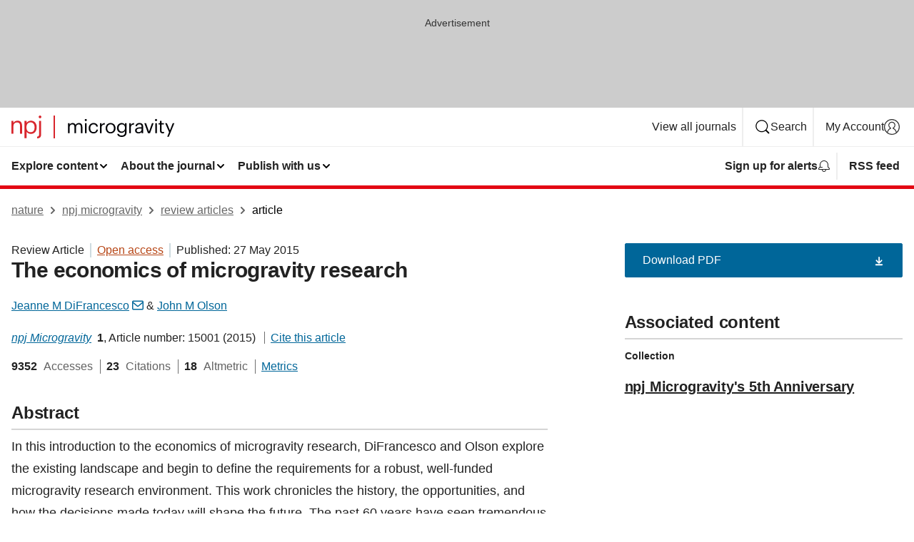

--- FILE ---
content_type: image/svg+xml
request_url: https://media.springernature.com/full/nature-cms/uploads/product/npjmgrav/header-cf97215988e7bdefd0b8a19d599285ff.svg
body_size: 1235
content:
<svg height="32" viewBox="0 0 229 32" width="229" xmlns="http://www.w3.org/2000/svg"><g fill="none" fill-rule="evenodd"><path d="m0 7.512h2.847v2.846c.823-1.68 2.812-3.156 5.762-3.156 3.704 0 6.31 2.025 6.31 7.237v11.01h-2.846v-11.216c0-3.155-1.338-4.561-4.219-4.561-2.641 0-5.007 1.681-5.007 4.904v10.873h-2.847z" fill="#d8252c"/><path d="m32.418 16.635v-.275c0-4.527-2.503-6.791-5.522-6.791-3.327 0-5.865 2.195-5.865 6.791v.275c0 4.595 2.401 6.757 5.9 6.757 3.567 0 5.487-2.402 5.487-6.757zm-14.131-9.123h2.847v3.017c1.029-1.749 3.464-3.327 6.071-3.327 4.699 0 8.163 3.431 8.163 9.021v.274c0 5.488-3.224 9.261-8.163 9.261-2.95 0-5.042-1.475-6.071-3.259v9.192h-2.847z" fill="#d8252c"/><path d="m38.172 1.887c0-1.03.857-1.887 1.886-1.887s1.886.857 1.886 1.887c0 1.028-.857 1.885-1.886 1.885s-1.886-.857-1.886-1.885zm-2.127 27.712c2.024-.171 2.641-1.201 2.641-2.778v-19.309h2.847v19.069c0 3.43-1.509 5.281-5.488 5.419z" fill="#d8252c"/><path d="m59 32h2v-32h-2z" fill="#d8252c"/><g fill="#000105"><path d="m79.262 10.732h2.236v2.155c.646-1.321 2.181-2.397 4.201-2.397 1.804 0 3.393.754 4.12 2.639.97-1.831 3.071-2.639 4.821-2.639 2.532 0 4.74 1.508 4.74 5.602v8.725h-2.235v-8.887c0-2.478-1.05-3.501-2.989-3.501-1.832 0-3.717 1.239-3.717 3.77v8.618h-2.235v-8.887c0-2.478-1.051-3.501-2.99-3.501-1.831 0-3.716 1.239-3.716 3.77v8.618h-2.236z"/><path d="m103.082 24.817h2.235v-14.085h-2.235zm-.404-18.502c0-.807.673-1.481 1.481-1.481s1.481.674 1.481 1.481c0 .808-.673 1.482-1.481 1.482s-1.481-.674-1.481-1.482z"/><path d="m108.137 17.923v-.216c0-4.309 3.07-7.217 6.841-7.217 2.935 0 5.682 1.346 6.113 4.928h-2.209c-.35-2.235-1.965-3.07-3.904-3.07-2.559 0-4.525 2.047-4.525 5.359v.216c0 3.447 1.885 5.278 4.605 5.278 1.993 0 3.797-1.158 4.04-3.447h2.074c-.297 3.043-2.747 5.306-6.141 5.306-3.932 0-6.894-2.775-6.894-7.137"/><path d="m123.937 10.732h2.235v2.532c.889-1.589 2.1-2.694 4.632-2.774v2.1c-2.827.135-4.632 1.023-4.632 4.498v7.729h-2.235z"/><path d="m143.475 17.896v-.189c0-3.258-1.805-5.359-4.606-5.359-2.827 0-4.605 2.101-4.605 5.333v.215c0 3.205 1.751 5.305 4.605 5.305 2.828 0 4.606-2.127 4.606-5.305zm-11.527 0v-.215c0-4.229 2.935-7.191 6.921-7.191s6.922 2.936 6.922 7.163v.216c0 4.255-2.936 7.191-6.949 7.191-4.012 0-6.894-3.043-6.894-7.164z"/><path d="m159.069 17.52v-.19c0-3.15-1.723-4.982-4.47-4.982-2.801 0-4.471 2.074-4.471 5.037v.215c0 3.07 1.966 4.902 4.336 4.902 2.613 0 4.605-1.832 4.605-4.982zm-10.961 8.105h2.289c.324 1.616 1.67 2.451 4.067 2.451 2.774 0 4.525-1.32 4.525-4.336v-2.047c-.808 1.373-2.72 2.666-4.767 2.666-3.69 0-6.41-2.8-6.41-6.678v-.189c0-3.824 2.693-7.002 6.571-7.002 2.344 0 3.798 1.131 4.606 2.504v-2.262h2.235v13.143c-.027 4.094-2.801 6.086-6.733 6.086-4.174 0-6.006-1.966-6.383-4.336z"/><path d="m164.999 10.732h2.235v2.532c.889-1.589 2.101-2.694 4.633-2.774v2.1c-2.828.135-4.633 1.023-4.633 4.498v7.729h-2.235z"/><path d="m182.227 19.889v-1.75h-1.939c-2.829 0-4.902.699-4.902 2.773 0 1.455.7 2.37 2.666 2.37 2.37 0 4.175-1.212 4.175-3.393zm-9.077 1.023c0-3.259 3.448-4.363 7.057-4.363h2.02v-1.024c0-2.234-.862-3.177-3.017-3.177-1.939 0-3.016.808-3.231 2.531h-2.236c.297-3.204 2.855-4.389 5.575-4.389 2.693 0 5.144 1.104 5.144 5.035v9.292h-2.235v-1.777c-1.051 1.319-2.316 2.02-4.39 2.02-2.613 0-4.687-1.266-4.687-4.148z"/><path d="m186.102 10.732h2.423l4.175 11.823 4.12-11.823h2.317l-5.064 14.085h-2.854z"/><path d="m201.433 24.817h2.235v-14.085h-2.235zm-.404-18.502c0-.807.673-1.481 1.481-1.481s1.481.674 1.481 1.481c0 .808-.673 1.482-1.481 1.482s-1.481-.674-1.481-1.482z"/><path d="m207.985 21.289v-8.672h-2.02v-1.885h2.02v-3.205h2.236v3.205h3.285v1.885h-3.285v8.457c0 1.373.619 2.047 1.75 2.047.7 0 1.239-.107 1.724-.297v1.885c-.458.162-.997.297-1.912.297-2.559 0-3.798-1.508-3.798-3.717"/><path d="m220.813 23.363-5.522-12.631h2.397l4.309 10.1 3.905-10.1h2.289l-7.783 18.987h-2.262z"/></g></g></svg>